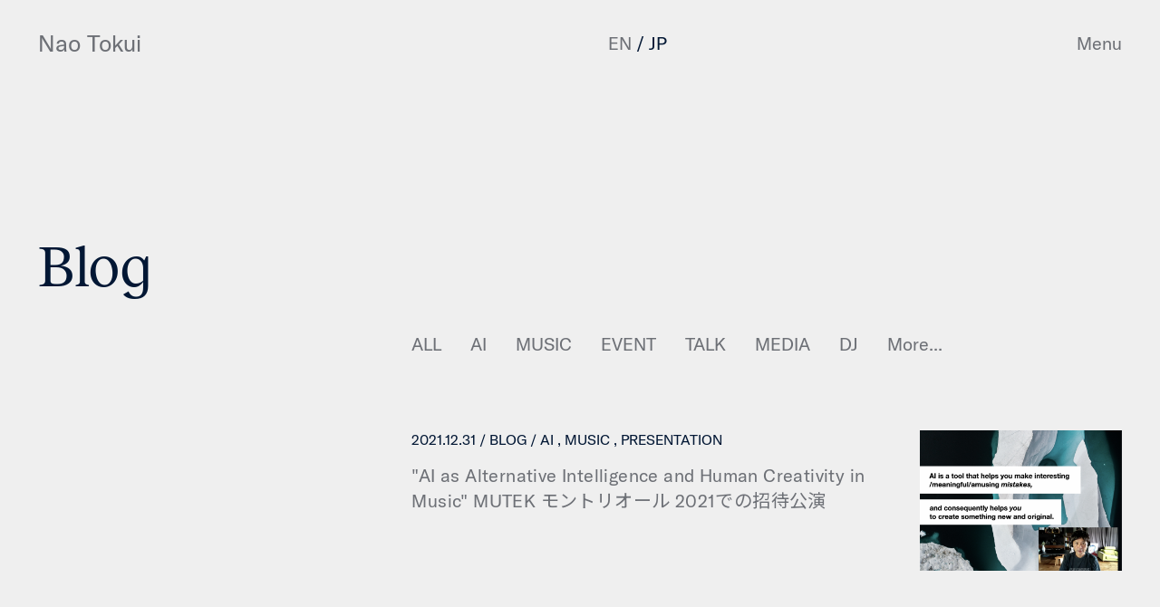

--- FILE ---
content_type: text/html; charset=UTF-8
request_url: http://naotokui.net/ja/blog/?tag=presentation
body_size: 9197
content:
<!DOCTYPE html><html lang="ja"><head><meta charset="utf-8"/><meta http-equiv="X-UA-Compatible" content="IE=edge"/><meta name="viewport" content="width=device-width, initial-scale=1, user-scalable=0"/><meta name="format-detection" content="telephone=no, address=no, email=no"/><link rel="stylesheet" href="https://cdn.jsdelivr.net/npm/yakuhanjp@3.4.1/dist/css/yakuhanmp.min.css"><link rel="preconnect" href="https://fonts.gstatic.com"><link href="https://fonts.googleapis.com/css2?family=Noto+Sans+JP&family=Noto+Serif+JP:wght@500&display=swap" rel="stylesheet"><title>BLOG | Nao Tokui / 徳井直生</title><meta name="description" content="Surf on Entropy"/><meta property="og:type" content="website"/><meta property="og:title" content="BLOG | Nao Tokui / 徳井直生"/><meta property="og:site_name" content="Nao Tokui / 徳井直生"/><meta property="og:url" content="http://naotokui.net/ja/blog/?tag=presentation"/><meta property="og:image" content="http://naotokui.net/wp-content/themes/naotokui/assets/images/common/ogp.png"/><meta property="og:description" content="Surf on Entropy"/><meta name="twitter:card" content="summary_large_image"/><meta name="twitter:title" content="BLOG | Nao Tokui / 徳井直生"/><meta name="twitter:description" content="Surf on Entropy"/><meta name="twitter:image" content="http://naotokui.net/wp-content/themes/naotokui/assets/images/common/ogp.png"/><link rel="shortcut icon" href="http://naotokui.net/wp-content/themes/naotokui/assets/images/common/favicon.ico"/><link href="http://naotokui.net/wp-content/cache/autoptimize/css/autoptimize_single_25ee0927e8b2ccbb2dd2ef292cd329ea.css?v=20260131_0652" rel="stylesheet"> <script defer src="[data-uri]"></script> <meta name='robots' content='max-image-preview:large' /><link rel='dns-prefetch' href='//secure.gravatar.com' /><link rel='dns-prefetch' href='//v0.wordpress.com' /><link href='https://sp-ao.shortpixel.ai' rel='preconnect' /><link rel="alternate" type="application/rss+xml" title="Nao Tokui / 徳井直生 &raquo; blog カテゴリーのフィード" href="https://naotokui.net/category/blog/feed/" /> <script defer src="[data-uri]"></script> <style type="text/css">img.wp-smiley,
img.emoji {
	display: inline !important;
	border: none !important;
	box-shadow: none !important;
	height: 1em !important;
	width: 1em !important;
	margin: 0 0.07em !important;
	vertical-align: -0.1em !important;
	background: none !important;
	padding: 0 !important;
}</style><link rel='stylesheet' id='layerslider-css' href='http://naotokui.net/wp-content/cache/autoptimize/css/autoptimize_single_f9045ce83e2afad7776ae7558e053144.css?ver=6.11.5' type='text/css' media='all' /><link rel='stylesheet' id='wp-block-library-css' href='http://naotokui.net/wp-includes/css/dist/block-library/style.min.css?ver=6.1.9' type='text/css' media='all' /><style id='wp-block-library-inline-css' type='text/css'>.has-text-align-justify{text-align:justify;}</style><link rel='stylesheet' id='classic-theme-styles-css' href='http://naotokui.net/wp-includes/css/classic-themes.min.css?ver=1' type='text/css' media='all' /><style id='global-styles-inline-css' type='text/css'>body{--wp--preset--color--black: #000000;--wp--preset--color--cyan-bluish-gray: #abb8c3;--wp--preset--color--white: #ffffff;--wp--preset--color--pale-pink: #f78da7;--wp--preset--color--vivid-red: #cf2e2e;--wp--preset--color--luminous-vivid-orange: #ff6900;--wp--preset--color--luminous-vivid-amber: #fcb900;--wp--preset--color--light-green-cyan: #7bdcb5;--wp--preset--color--vivid-green-cyan: #00d084;--wp--preset--color--pale-cyan-blue: #8ed1fc;--wp--preset--color--vivid-cyan-blue: #0693e3;--wp--preset--color--vivid-purple: #9b51e0;--wp--preset--gradient--vivid-cyan-blue-to-vivid-purple: linear-gradient(135deg,rgba(6,147,227,1) 0%,rgb(155,81,224) 100%);--wp--preset--gradient--light-green-cyan-to-vivid-green-cyan: linear-gradient(135deg,rgb(122,220,180) 0%,rgb(0,208,130) 100%);--wp--preset--gradient--luminous-vivid-amber-to-luminous-vivid-orange: linear-gradient(135deg,rgba(252,185,0,1) 0%,rgba(255,105,0,1) 100%);--wp--preset--gradient--luminous-vivid-orange-to-vivid-red: linear-gradient(135deg,rgba(255,105,0,1) 0%,rgb(207,46,46) 100%);--wp--preset--gradient--very-light-gray-to-cyan-bluish-gray: linear-gradient(135deg,rgb(238,238,238) 0%,rgb(169,184,195) 100%);--wp--preset--gradient--cool-to-warm-spectrum: linear-gradient(135deg,rgb(74,234,220) 0%,rgb(151,120,209) 20%,rgb(207,42,186) 40%,rgb(238,44,130) 60%,rgb(251,105,98) 80%,rgb(254,248,76) 100%);--wp--preset--gradient--blush-light-purple: linear-gradient(135deg,rgb(255,206,236) 0%,rgb(152,150,240) 100%);--wp--preset--gradient--blush-bordeaux: linear-gradient(135deg,rgb(254,205,165) 0%,rgb(254,45,45) 50%,rgb(107,0,62) 100%);--wp--preset--gradient--luminous-dusk: linear-gradient(135deg,rgb(255,203,112) 0%,rgb(199,81,192) 50%,rgb(65,88,208) 100%);--wp--preset--gradient--pale-ocean: linear-gradient(135deg,rgb(255,245,203) 0%,rgb(182,227,212) 50%,rgb(51,167,181) 100%);--wp--preset--gradient--electric-grass: linear-gradient(135deg,rgb(202,248,128) 0%,rgb(113,206,126) 100%);--wp--preset--gradient--midnight: linear-gradient(135deg,rgb(2,3,129) 0%,rgb(40,116,252) 100%);--wp--preset--duotone--dark-grayscale: url('#wp-duotone-dark-grayscale');--wp--preset--duotone--grayscale: url('#wp-duotone-grayscale');--wp--preset--duotone--purple-yellow: url('#wp-duotone-purple-yellow');--wp--preset--duotone--blue-red: url('#wp-duotone-blue-red');--wp--preset--duotone--midnight: url('#wp-duotone-midnight');--wp--preset--duotone--magenta-yellow: url('#wp-duotone-magenta-yellow');--wp--preset--duotone--purple-green: url('#wp-duotone-purple-green');--wp--preset--duotone--blue-orange: url('#wp-duotone-blue-orange');--wp--preset--font-size--small: 13px;--wp--preset--font-size--medium: 20px;--wp--preset--font-size--large: 36px;--wp--preset--font-size--x-large: 42px;--wp--preset--spacing--20: 0.44rem;--wp--preset--spacing--30: 0.67rem;--wp--preset--spacing--40: 1rem;--wp--preset--spacing--50: 1.5rem;--wp--preset--spacing--60: 2.25rem;--wp--preset--spacing--70: 3.38rem;--wp--preset--spacing--80: 5.06rem;}:where(.is-layout-flex){gap: 0.5em;}body .is-layout-flow > .alignleft{float: left;margin-inline-start: 0;margin-inline-end: 2em;}body .is-layout-flow > .alignright{float: right;margin-inline-start: 2em;margin-inline-end: 0;}body .is-layout-flow > .aligncenter{margin-left: auto !important;margin-right: auto !important;}body .is-layout-constrained > .alignleft{float: left;margin-inline-start: 0;margin-inline-end: 2em;}body .is-layout-constrained > .alignright{float: right;margin-inline-start: 2em;margin-inline-end: 0;}body .is-layout-constrained > .aligncenter{margin-left: auto !important;margin-right: auto !important;}body .is-layout-constrained > :where(:not(.alignleft):not(.alignright):not(.alignfull)){max-width: var(--wp--style--global--content-size);margin-left: auto !important;margin-right: auto !important;}body .is-layout-constrained > .alignwide{max-width: var(--wp--style--global--wide-size);}body .is-layout-flex{display: flex;}body .is-layout-flex{flex-wrap: wrap;align-items: center;}body .is-layout-flex > *{margin: 0;}:where(.wp-block-columns.is-layout-flex){gap: 2em;}.has-black-color{color: var(--wp--preset--color--black) !important;}.has-cyan-bluish-gray-color{color: var(--wp--preset--color--cyan-bluish-gray) !important;}.has-white-color{color: var(--wp--preset--color--white) !important;}.has-pale-pink-color{color: var(--wp--preset--color--pale-pink) !important;}.has-vivid-red-color{color: var(--wp--preset--color--vivid-red) !important;}.has-luminous-vivid-orange-color{color: var(--wp--preset--color--luminous-vivid-orange) !important;}.has-luminous-vivid-amber-color{color: var(--wp--preset--color--luminous-vivid-amber) !important;}.has-light-green-cyan-color{color: var(--wp--preset--color--light-green-cyan) !important;}.has-vivid-green-cyan-color{color: var(--wp--preset--color--vivid-green-cyan) !important;}.has-pale-cyan-blue-color{color: var(--wp--preset--color--pale-cyan-blue) !important;}.has-vivid-cyan-blue-color{color: var(--wp--preset--color--vivid-cyan-blue) !important;}.has-vivid-purple-color{color: var(--wp--preset--color--vivid-purple) !important;}.has-black-background-color{background-color: var(--wp--preset--color--black) !important;}.has-cyan-bluish-gray-background-color{background-color: var(--wp--preset--color--cyan-bluish-gray) !important;}.has-white-background-color{background-color: var(--wp--preset--color--white) !important;}.has-pale-pink-background-color{background-color: var(--wp--preset--color--pale-pink) !important;}.has-vivid-red-background-color{background-color: var(--wp--preset--color--vivid-red) !important;}.has-luminous-vivid-orange-background-color{background-color: var(--wp--preset--color--luminous-vivid-orange) !important;}.has-luminous-vivid-amber-background-color{background-color: var(--wp--preset--color--luminous-vivid-amber) !important;}.has-light-green-cyan-background-color{background-color: var(--wp--preset--color--light-green-cyan) !important;}.has-vivid-green-cyan-background-color{background-color: var(--wp--preset--color--vivid-green-cyan) !important;}.has-pale-cyan-blue-background-color{background-color: var(--wp--preset--color--pale-cyan-blue) !important;}.has-vivid-cyan-blue-background-color{background-color: var(--wp--preset--color--vivid-cyan-blue) !important;}.has-vivid-purple-background-color{background-color: var(--wp--preset--color--vivid-purple) !important;}.has-black-border-color{border-color: var(--wp--preset--color--black) !important;}.has-cyan-bluish-gray-border-color{border-color: var(--wp--preset--color--cyan-bluish-gray) !important;}.has-white-border-color{border-color: var(--wp--preset--color--white) !important;}.has-pale-pink-border-color{border-color: var(--wp--preset--color--pale-pink) !important;}.has-vivid-red-border-color{border-color: var(--wp--preset--color--vivid-red) !important;}.has-luminous-vivid-orange-border-color{border-color: var(--wp--preset--color--luminous-vivid-orange) !important;}.has-luminous-vivid-amber-border-color{border-color: var(--wp--preset--color--luminous-vivid-amber) !important;}.has-light-green-cyan-border-color{border-color: var(--wp--preset--color--light-green-cyan) !important;}.has-vivid-green-cyan-border-color{border-color: var(--wp--preset--color--vivid-green-cyan) !important;}.has-pale-cyan-blue-border-color{border-color: var(--wp--preset--color--pale-cyan-blue) !important;}.has-vivid-cyan-blue-border-color{border-color: var(--wp--preset--color--vivid-cyan-blue) !important;}.has-vivid-purple-border-color{border-color: var(--wp--preset--color--vivid-purple) !important;}.has-vivid-cyan-blue-to-vivid-purple-gradient-background{background: var(--wp--preset--gradient--vivid-cyan-blue-to-vivid-purple) !important;}.has-light-green-cyan-to-vivid-green-cyan-gradient-background{background: var(--wp--preset--gradient--light-green-cyan-to-vivid-green-cyan) !important;}.has-luminous-vivid-amber-to-luminous-vivid-orange-gradient-background{background: var(--wp--preset--gradient--luminous-vivid-amber-to-luminous-vivid-orange) !important;}.has-luminous-vivid-orange-to-vivid-red-gradient-background{background: var(--wp--preset--gradient--luminous-vivid-orange-to-vivid-red) !important;}.has-very-light-gray-to-cyan-bluish-gray-gradient-background{background: var(--wp--preset--gradient--very-light-gray-to-cyan-bluish-gray) !important;}.has-cool-to-warm-spectrum-gradient-background{background: var(--wp--preset--gradient--cool-to-warm-spectrum) !important;}.has-blush-light-purple-gradient-background{background: var(--wp--preset--gradient--blush-light-purple) !important;}.has-blush-bordeaux-gradient-background{background: var(--wp--preset--gradient--blush-bordeaux) !important;}.has-luminous-dusk-gradient-background{background: var(--wp--preset--gradient--luminous-dusk) !important;}.has-pale-ocean-gradient-background{background: var(--wp--preset--gradient--pale-ocean) !important;}.has-electric-grass-gradient-background{background: var(--wp--preset--gradient--electric-grass) !important;}.has-midnight-gradient-background{background: var(--wp--preset--gradient--midnight) !important;}.has-small-font-size{font-size: var(--wp--preset--font-size--small) !important;}.has-medium-font-size{font-size: var(--wp--preset--font-size--medium) !important;}.has-large-font-size{font-size: var(--wp--preset--font-size--large) !important;}.has-x-large-font-size{font-size: var(--wp--preset--font-size--x-large) !important;}
.wp-block-navigation a:where(:not(.wp-element-button)){color: inherit;}
:where(.wp-block-columns.is-layout-flex){gap: 2em;}
.wp-block-pullquote{font-size: 1.5em;line-height: 1.6;}</style><link rel='stylesheet' id='bogo-css' href='http://naotokui.net/wp-content/cache/autoptimize/css/autoptimize_single_9a31eb6f0a6a31c708e0f2d92156a191.css?ver=3.5' type='text/css' media='all' /><link rel='stylesheet' id='social-logos-css' href='http://naotokui.net/wp-content/plugins/jetpack/_inc/social-logos/social-logos.min.css?ver=9.4.4' type='text/css' media='all' /><link rel='stylesheet' id='jetpack_css-css' href='http://naotokui.net/wp-content/cache/autoptimize/css/autoptimize_single_c0bb8951a71cec07e7e85526902663d3.css?ver=9.4.4' type='text/css' media='all' /> <script defer type='text/javascript' src='http://naotokui.net/wp-includes/js/jquery/jquery.min.js?ver=3.6.1' id='jquery-core-js'></script> <script defer type='text/javascript' src='http://naotokui.net/wp-includes/js/jquery/jquery-migrate.min.js?ver=3.3.2' id='jquery-migrate-js'></script> <script defer id="layerslider-utils-js-extra" src="[data-uri]"></script> <script defer type='text/javascript' src='http://naotokui.net/wp-content/cache/autoptimize/js/autoptimize_single_c1d1665e9a9976e59c098b5cdc5e0869.js?ver=6.11.5' id='layerslider-utils-js'></script> <script defer type='text/javascript' src='http://naotokui.net/wp-content/cache/autoptimize/js/autoptimize_single_ad013b8a36dfd830d4947d6c4742bfe1.js?ver=6.11.5' id='layerslider-js'></script> <script defer type='text/javascript' src='http://naotokui.net/wp-content/cache/autoptimize/js/autoptimize_single_db19740a613d114cd7f9153f0389301f.js?ver=6.11.5' id='layerslider-transitions-js'></script> <meta name="generator" content="Powered by LayerSlider 6.11.5 - Multi-Purpose, Responsive, Parallax, Mobile-Friendly Slider Plugin for WordPress." /><link rel="https://api.w.org/" href="https://naotokui.net/wp-json/" /><link rel="alternate" type="application/json" href="https://naotokui.net/wp-json/wp/v2/categories/389" /><link rel="EditURI" type="application/rsd+xml" title="RSD" href="https://naotokui.net/xmlrpc.php?rsd" /><link rel="wlwmanifest" type="application/wlwmanifest+xml" href="http://naotokui.net/wp-includes/wlwmanifest.xml" /><meta name="generator" content="WordPress 6.1.9" /><link rel="alternate" hreflang="ja" href="http://naotokui.net/ja/blog/?tag=presentation" /><link rel="alternate" hreflang="en-US" href="http://naotokui.net/blog/?tag=presentation" />  <script>(function(i,s,o,g,r,a,m){i['GoogleAnalyticsObject']=r;i[r]=i[r]||function(){
			(i[r].q=i[r].q||[]).push(arguments)},i[r].l=1*new Date();a=s.createElement(o),
			m=s.getElementsByTagName(o)[0];a.async=1;a.src=g;m.parentNode.insertBefore(a,m)
			})(window,document,'script','https://www.google-analytics.com/analytics.js','ga');
			ga('create', 'UA-160204083-1', 'auto');
			ga('require', 'linkid');
			ga('send', 'pageview');</script> <style type='text/css'>img#wpstats{display:none}</style><meta name="generator" content="Powered by WPBakery Page Builder - drag and drop page builder for WordPress."/> <noscript><style>.lazyload[data-src]{display:none !important;}</style></noscript><style>.lazyload{background-image:none !important;}.lazyload:before{background-image:none !important;}</style><meta property="og:type" content="website" /><meta property="og:title" content="blog &#8211; Nao Tokui / 徳井直生" /><meta property="og:url" content="https://naotokui.net/category/blog/" /><meta property="og:site_name" content="Nao Tokui / 徳井直生" /><meta property="og:image" content="https://naotokui.net/wp-content/uploads/2020/03/cropped-surfonentropy-logo_fix-04.png" /><meta property="og:image:width" content="512" /><meta property="og:image:height" content="512" /><meta property="og:locale" content="ja_JP" /><meta name="twitter:site" content="@naotokui" /><link rel="icon" href="https://sp-ao.shortpixel.ai/client/to_webp,q_glossy,ret_img,w_32,h_32/https://naotokui.net/wp-content/uploads/2020/03/cropped-surfonentropy-logo_fix-04-32x32.png" sizes="32x32" /><link rel="icon" href="https://sp-ao.shortpixel.ai/client/to_webp,q_glossy,ret_img,w_192,h_192/https://naotokui.net/wp-content/uploads/2020/03/cropped-surfonentropy-logo_fix-04-192x192.png" sizes="192x192" /><link rel="apple-touch-icon" href="https://sp-ao.shortpixel.ai/client/to_webp,q_glossy,ret_img,w_180,h_180/https://naotokui.net/wp-content/uploads/2020/03/cropped-surfonentropy-logo_fix-04-180x180.png" /><meta name="msapplication-TileImage" content="https://naotokui.net/wp-content/uploads/2020/03/cropped-surfonentropy-logo_fix-04-270x270.png" /> <noscript><style>.wpb_animate_when_almost_visible { opacity: 1; }</style></noscript></head><body class="page-archive page-archive-blog"> <script data-cfasync="false" data-no-defer="1">var ewww_webp_supported=false;</script> <div class="l-app"><header class="c-header"><div class="l-inner"><div class="l-column"><div class="l-column__block"><h1 class="c-text--3"><a href="https://naotokui.net/ja/">Nao Tokui</a></h1></div><div class="l-column__block"><ul class="bogo-language-switcher"><li class="en-US en first"><span class="bogoflags bogoflags-us"></span> <span class="bogo-language-name"><a rel="alternate" hreflang="en-US" href="http://naotokui.net/blog/?tag=presentation" title="EN">EN</a></span></li><li class="ja current last"><span class="bogoflags bogoflags-jp"></span> <span class="bogo-language-name"><a rel="alternate" hreflang="ja" href="http://naotokui.net/ja/blog/?tag=presentation" title="JP" class="current" aria-current="page">JP</a></span></li></ul></div></div><p class="c-text--6 c-header__btn"><a class="js-nav-switch" href="#">Menu</a></p></div></header><nav class="c-nav"><div class="l-inner"><div class="c-nav__wrap"><div class="c-nav__content"><div class="l-inner-center c-nav__email"><div class="c-nav__mail"><p class="c-text--6">Email :<br/><a href="mailto:tokui@qosmo.jp">tokui@qosmo.jp</a></p></div></div><ul class="c-nav__menu h-flex-break h-justify--sb js-inview-box"><li class="c-text--1 c-nav__list c-nav__list--top"><a href="https://naotokui.net/ja/">Top</a></li><li class="c-text--1 c-nav__list c-nav__list--news"><a href="https://naotokui.net/ja/news/">News</a></li><li class="c-text--1 c-nav__list c-nav__list--works"><a href="https://naotokui.net/ja/works/">Works</a></li><li class="c-text--1 c-nav__list c-nav__list--experiments"><a href="https://naotokui.net/research/">Research</a></li><li class="c-text--1 c-nav__list c-nav__list--blog"><a href="https://naotokui.net/ja/blog/">Blog</a></li><li class="c-text--1 c-nav__list c-nav__list--blog"><a href="https://naotokui.net/ja/news/?tag=media">Media</a></li></ul><div class="l-inner-center c-nav__follow"><div class="c-nav__sns"><p class="c-text--6">Follow</p><p class="c-text--6"><a href="https://naotokui.medium.com/" target="_blank">Medium</a></p><p class="c-text--6"><a href="https://twitter.com/naotokui/" target="_blank">Twitter</a></p><p class="c-text--6"><a href="https://github.com/naotokui/" target="_blank">Github</a></p><p class="c-text--6"><a href="https://naotokui.bandcamp.com/" target="_blank">Bandcamp</a></p><p class="c-text--6"><a href="https://soundcloud.com/naotokui/" target="_blank">Soundcloud</a></p><p class="c-text--6"><a href="https://open.spotify.com/artist/57SQcc9p59hl1AVVaEjjxN" target="_blank">Spotify</a></p></div></div></div></div></div></nav><main class="l-main"><div class="l-wrap"><section class="padding-b--02 contents"><div class="l-inner"><div class="l-column-sm"><div class="l-column-sm__block"><h2 class="c-text--1 js-inview contents__head">Blog</h2></div><div class="l-column-sm__block"><div class="js-tab-normal"><ul class="c-tab"><li class="c-tab__item"><a href="./">ALL</a></li><li class="c-tab__item"><a href="./?tag=ai">AI</a></li><li class="c-tab__item"><a href="./?tag=music">MUSIC</a></li><li class="c-tab__item"><a href="./?tag=event">EVENT</a></li><li class="c-tab__item"><a href="./?tag=talk">TALK</a></li><li class="c-tab__item"><a href="./?tag=media">MEDIA</a></li><li class="c-tab__item"><a href="./?tag=dj">DJ</a></li><li class="c-tab__item"><a href="./?tag=diary-2">DIARY</a></li><li class="c-tab__item is-active"><a href="./?tag=presentation">PRESENTATION</a></li><li class="c-tab__item"><a href="./?tag=book_">BOOKS</a></li><li class="c-tab__item"><a href="./?tag=performance">PERFORMANCE</a></li><li class="c-tab__item"><a href="./?tag=research">RESEARCH</a></li><li class="c-tab__item"><a href="./?tag=project">PROJECT</a></li><li class="c-tab__item"><a href="#" class="js-tabbtn js-tabbtn-open">More...</a></li></ul></div><div class="js-tab-archive"><ul class="c-tab"><li class="c-tab__item"><a href="./">ALL</a></li><li class="c-tab__item"><a href="./?tag=ai">AI</a></li><li class="c-tab__item"><a href="./?tag=music">MUSIC</a></li><li class="c-tab__item"><a href="./?tag=event">EVENT</a></li><li class="c-tab__item"><a href="./?tag=talk">TALK</a></li><li class="c-tab__item"><a href="./?tag=media">MEDIA</a></li><li class="c-tab__item"><a href="./?tag=dj">DJ</a></li><li class="c-tab__item"><a href="./?tag=diary-2">DIARY</a></li><li class="c-tab__item is-active"><a href="./?tag=presentation">PRESENTATION</a></li><li class="c-tab__item"><a href="./?tag=book_">BOOKS</a></li><li class="c-tab__item"><a href="./?tag=performance">PERFORMANCE</a></li><li class="c-tab__item"><a href="./?tag=research">RESEARCH</a></li><li class="c-tab__item"><a href="./?tag=project">PROJECT</a></li><li class="c-tab__item"><a href="#" class="js-tabbtn js-tabbtn-close">Close</a></li></ul></div><ul class="c-list-col js-inview-box" data-d="400"><li class="c-list-col__item"><div class="h-flex"><div class="h-flex-grow contents__txtbox"><p class="c-list-col__day"> <span class="c-list-col__date">2021.12.31</span> <span class="c-list-col__cat"><a href="https://naotokui.net/ja/blog/">BLOG</a></span> <span class="c-list-col__tag"><a href="https://naotokui.net/ja/blog/?tag=ai">AI</a></span> <span class="c-list-col__tag"><a href="https://naotokui.net/ja/blog/?tag=music">MUSIC</a></span> <span class="c-list-col__tag"><a href="https://naotokui.net/ja/blog/?tag=presentation">PRESENTATION</a></span></p><p class="c-list-col__title c-list-col__title--en"><a href="https://naotokui.net/media_/invited-talk-at-mutek-2021/">"AI as Alternative Intelligence and Human Creativity in Music"  MUTEK モントリオール 2021での招待公演</a></p></div><div class="contents__thumb"><a href="https://naotokui.net/media_/invited-talk-at-mutek-2021/"><span style="" class="lazyload" data-back="https://naotokui.net/wp-content/uploads/2021/12/Screen-Shot-2021-12-31-at-13.40.33-1-800x600.png"></span></a></div></div></li></ul><div class="h-pc"></div><div class="h-sp"></div></div></div></div></section></div></main><footer class="c-footer js-inview"><div class="l-inner"><div class="l-inner-left"><div class="c-footer__mail"><p class="c-text--6">For any inquiries, getting details about existing work<br/>or discuss a possible new project please email:</p><p class="c-text--3 c-footer__mail-link"><a href="mailto:tokui@qosmo.jp">tokui@qosmo.jp</a></p></div><div class="h-flex"><div class="c-footer__links"><p class="c-text--6">Links</p><p class="c-text--6"><a href="https://qosmo.jp/" target="_blank">Qosmo Inc.</a></p><p class="c-text--6"><a href="https://cclab.sfc.keio.ac.jp/" target="_blank">Computational Creativity Lab</a></p><p class="c-text--6"><a href="http://createwith.ai/" target="_blank">Create with AI</a></p></div><div class="c-footer__sns"><p class="c-text--6">Follow</p><p class="c-text--6"><a href="https://vimeo.com/naotokui/" target="_blank">Vimeo</a></p><p class="c-text--6"><a href="https://twitter.com/naotokui/" target="_blank">Twitter</a></p><p class="c-text--6"><a href="https://naotokui.medium.com/" target="_blank">Medium</a></p><p class="c-text--6"><a href="https://naotokui.bandcamp.com/" target="_blank">Bandcamp</a></p><p class="c-text--6"><a href="https://open.spotify.com/artist/57SQcc9p59hl1AVVaEjjxN" target="_blank">Spotify</a></p></div></div></div><div class="l-column-sm c-footer__copyrights"><p class="c-text--6 l-column-sm__block">© Nao Tokui</p><p class="c-text--6 l-column-sm__block">Computational Creativity and Beyond</p></div></div></footer></div>  <script defer id="eio-lazy-load-js-before" src="[data-uri]"></script> <script defer type='text/javascript' src='http://naotokui.net/wp-content/plugins/ewww-image-optimizer/includes/lazysizes.min.js?ver=693' id='eio-lazy-load-js'></script> <script src='https://stats.wp.com/e-202605.js' defer></script> <script>_stq = window._stq || [];
	_stq.push([ 'view', {v:'ext',j:'1:9.4.4',blog:'88674760',post:'0',tz:'9',srv:'naotokui.net'} ]);
	_stq.push([ 'clickTrackerInit', '88674760', '0' ]);</script> <script defer src="http://naotokui.net/wp-content/cache/autoptimize/js/autoptimize_single_70011a55468d3e6b9b9268dabea00929.js?v=20260131_0652"></script> </body></html>
<!-- Dynamic page generated in 0.093 seconds. -->
<!-- Cached page generated by WP-Super-Cache on 2026-01-31 15:52:33 -->


--- FILE ---
content_type: text/css
request_url: http://naotokui.net/wp-content/cache/autoptimize/css/autoptimize_single_25ee0927e8b2ccbb2dd2ef292cd329ea.css?v=20260131_0652
body_size: 7931
content:
@import url('https://fonts.googleapis.com/css2?family=Montserrat:wght@400;600;700&display=swap');@import url('https://fonts.googleapis.com/css2?family=Zen+Maru+Gothic&display=swap');body{min-width:320px;background:#021734;color:#6d7076;line-height:1.6;-webkit-font-smoothing:antialiased;-moz-osx-font-smoothing:grayscale;word-break:break-all}section{position:relative}a{outline:none;text-decoration:none;color:#ccc;-webkit-transition-property:all;transition-property:all;-webkit-transition-duration:.2s;transition-duration:.2s;-webkit-transition-delay:0;transition-delay:0;-webkit-transition-timing-function:ease-out;transition-timing-function:ease-out}a:hover{opacity:.6}img{width:100%;height:auto;-webkit-user-select:none;-moz-user-select:none;-ms-user-select:none;user-select:none}@media screen and (max-width:768px){a:hover{opacity:1}}html{font-family:sans-serif;-ms-text-size-adjust:100%;-webkit-text-size-adjust:100%}body{margin:0}article,aside,details,figcaption,figure,footer,header,hgroup,main,menu,nav,section,summary{display:block}audio,canvas,progress,video{display:inline-block;vertical-align:baseline}audio:not([controls]){display:none;height:0}[hidden],template{display:none}a{background-color:transparent}a:active,a:hover{outline:0}abbr[title]{border-bottom:1px dotted}b,strong{font-weight:700}dfn{font-style:italic}h1{font-size:2em;margin:0}mark{background:#ff0;color:#000}small{font-size:80%}sub,sup{font-size:75%;line-height:0;position:relative;vertical-align:baseline}sup{top:-.5em}sub{bottom:-.25em}img{border:0}svg:not(:root){overflow:hidden}figure{margin:1em 40px}hr{-webkit-box-sizing:content-box;box-sizing:content-box;height:0}pre{overflow:auto}code,kbd,pre,samp{font-family:monospace,monospace;font-size:1em}button,input,optgroup,select,textarea{color:inherit;font:inherit;margin:0}button{overflow:visible}button,select{text-transform:none}button,html input[type=button],input[type=reset],input[type=submit]{-webkit-appearance:button;cursor:pointer}button[disabled],html input[disabled]{cursor:default}button::-moz-focus-inner,input::-moz-focus-inner{border:0;padding:0}input{line-height:normal}input[type=checkbox],input[type=radio]{-webkit-box-sizing:border-box;box-sizing:border-box;padding:0}input[type=number]::-webkit-inner-spin-button,input[type=number]::-webkit-outer-spin-button{height:auto}input[type=search]{-webkit-appearance:textfield;-webkit-box-sizing:content-box;box-sizing:content-box}input[type=search]::-webkit-search-cancel-button,input[type=search]::-webkit-search-decoration{-webkit-appearance:none}fieldset{border:1px solid silver;margin:0 2px;padding:.35em .625em .75em}legend{border:0;padding:0}textarea{overflow:auto}table{border-collapse:collapse;border-spacing:0}td,th{padding:0}*{-o-box-sizing:border-box;-ms-box-sizing:border-box;-webkit-box-sizing:border-box;box-sizing:border-box}html{font-size:62.5%}h1,h2,h3,h4,h5,h6{margin:0;padding:0;font-weight:300}p,ul,li,dl,dt,dd{margin:0;padding:0}ul,ol{list-style:none}img{vertical-align:top}table{width:100%}table th{text-align:left;font-weight:400;vertical-align:top}input,button,textarea,select{-webkit-appearance:none;-moz-appearance:none;appearance:none;border:none}.h-bg--white{background-color:#fff}.h-bg--black{background-color:#000}.h-bg--dark-gray{background-color:#6d7076}.h-bg--gray{background-color:#ccc}.h-bg--white-gray,.page-archive-blog,.page-single.page-single-blog{background-color:#efefef}.h-bg--navy{background-color:#021734}.h-bg--pink{background-color:#ffeded}.h-bg--dull-pink{background-color:#6b4744}.h-bg--brick-brown{background-color:#9b4730}.h-bg--emerald-green{background-color:#5f8c91}.h-bg--dark-green{background-color:#1b230d}.h-bg--green{background-color:#295148}.h-bg--brown{background-color:#886f4d}.h-bg--purple{background-color:#3b365d}.h-bg--light-purple{background-color:#8e5a89}.h-bg--blue{background-color:#0a3965}.h-bg--red{background-color:#5f1e1b}.h-bg--dark-red{background-color:#330602}.h-color--white{color:#fff}.h-color--black{color:#000}.h-color--dark-gray,.page-archive-blog a,.page-single.page-single-blog a{color:#6d7076}.h-color--gray{color:#ccc}.h-color--white-gray{color:#efefef}.h-color--navy,.page-archive-blog,.page-single.page-single-blog{color:#021734}.h-color--pink{color:#ffeded}.h-color--green{color:#295148}.h-color--brown{color:#886f4d}.h-pc{display:block}.h-sp{display:none}br.h-pc{display:inline-block}br.h-sp{display:none}@media screen and (max-width:768px){.h-pc{display:none}.h-sp{display:block}br.h-pc{display:none}br.h-sp{display:inline-block}}.h-flex,.c-tab{display:-webkit-box;display:-ms-flexbox;display:flex}.h-flex-break,.l-column,.l-column-sm,.c-list{display:-webkit-box;display:-ms-flexbox;display:flex}.h-flex-row{-webkit-box-orient:horizontal;-webkit-box-direction:normal;-ms-flex-direction:row;flex-direction:row}.h-flex-column{-webkit-box-orient:vertical;-webkit-box-direction:normal;-ms-flex-direction:column;flex-direction:column}.h-flex-wrap,.c-list,.c-tab{-ms-flex-wrap:wrap;flex-wrap:wrap}.h-flex-wrap--reverse{-ms-flex-wrap:wrap-reverse;flex-wrap:wrap-reverse}.h-justify--center{-webkit-box-pack:center;-ms-flex-pack:center;justify-content:center}.h-justify--sb{-webkit-box-pack:justify;-ms-flex-pack:justify;justify-content:space-between}.h-align--center,.l-column{-webkit-box-align:center;-ms-flex-align:center;align-items:center}.h-flex-grow{-webkit-box-flex:1;-ms-flex:1;flex:1}@media screen and (max-width:768px){.h-flex-break,.l-column,.l-column-sm,.c-list{display:block}}@font-face{font-family:'gtAmerica';src:url(//naotokui.net/wp-content/themes/naotokui/assets/css/../fonts/GT-America-Standard-Regular.ttf) format("truetype"),url(//naotokui.net/wp-content/themes/naotokui/assets/css/../fonts/GT-America-Standard-Regular.woff) format("woff"),url(//naotokui.net/wp-content/themes/naotokui/assets/css/../fonts/GT-America-Standard-Regular.woff2) format("woff2");font-display:swap}@font-face{font-family:'reckless';src:url(//naotokui.net/wp-content/themes/naotokui/assets/css/../fonts/Reckless-Regular.woff) format("woff"),url(//naotokui.net/wp-content/themes/naotokui/assets/css/../fonts/Reckless-Regular.woff2) format("woff2");font-display:swap}.h-font,body{font-family:YakuHanJP_Noto,'Noto Sans JP',sans-serif}.h-font-mincho{font-family:yu-mincho-pr6n,sans-serif;font-weight:400;font-style:normal}.h-font-shuei{font-family:dnp-shuei-mincho-pr6n,sans-serif;font-weight:500;font-style:normal}.h-font--noto-sans{font-family:YakuHanJP_Noto,'Noto Sans JP',sans-serif;font-weight:300}.h-font--noto-serif{font-family:YakuHanJP_Noto,'Noto Serif JP',serif;font-weight:400}.h-font--gt-america,.c-list__day,.c-list-col__day,.c-text--2,.c-text--3,.page-single .post__body h2,.page-single.page-single-blog .recent__head,.page-single.page-single-works .post h4,.c-text--4,.c-text--5,.c-list__title,.c-list-col__title,.c-text--6,.c-header .bogo-language-switcher,.c-list-page li,.c-tab,.page-archive-blog .c-list-col__title,.page-single .post h3,.page-single .post h4,.page-single .post h5,.page-single .post div,.page-single .post p,.page-single .post .wp-block-embed__wrapper,.page-single .post pre,.page-single .post ol li,.page-single .post ul li,.page-single.page-single-blog .featured .c-list-col__title,.c-text--7,.page-home .biography__position{font-family:YakuHanJP_Noto,'Inter','gtAmerica',"ヒラギノ角ゴ ProN","游ゴシック体",'Noto Sans JP',sans-serif;word-break:break-word;overflow-wrap:break-word}.page-single .post h2,.page-single .post blockquote p,.page-single .post blockquote em,.page-single.page-single-blog .post__article>*,.page-single.page-single-blog .post ol li,.page-single.page-single-blog .post ul li{   font-family:YakuHanJP_Noto, "Inter","Zen Maru Gothic","ヒラギノ角ゴ ProN","游ゴシック体","Yu Gothic", 'gtAmerica','Noto Sans JP',sans-serif;word-break:break-word;overflow-wrap:break-word}.h-font--reckless,.c-text--1{font-family:YakuHanMP,'reckless',sans-serif;word-break:break-word;overflow-wrap:break-word;font-weight:400;font-style:normal}.js-inview,.js-inview-box>*{opacity:0}.js-tab-archive{display:none}@-webkit-keyframes fadeIn{0%{opacity:0}100%{opacity:1}}@keyframes fadeIn{0%{opacity:0}100%{opacity:1}}.l-app{opacity:0;overflow:hidden;-webkit-animation:fadeIn 1s forwards;animation:fadeIn 1s forwards}.l-column__block{width:50%}.l-column__block:nth-of-type(1){padding-right:2.58%}.l-column__block:nth-of-type(2){padding-left:2.58%}.l-column-sm__block:nth-of-type(1){width:34.48%}.l-column-sm__block:nth-of-type(2){width:calc(100% - 34.48%)}@media screen and (max-width:768px){.l-column__block{width:auto}.l-column__block:nth-of-type(1){padding-right:0}.l-column__block:nth-of-type(2){padding-left:0}.l-column-sm__block:nth-of-type(1){width:auto}.l-column-sm__block:nth-of-type(2){width:auto}}.l-inner{padding:0 3.29%;margin:0 auto;max-width:1560px;position:relative}.l-inner-left{padding-left:34.48%;position:relative}.l-inner-center{padding-left:52.74%;position:relative}@media screen and (min-width:1561px){.l-inner{padding:0 52px}}@media screen and (max-width:768px){.l-inner{padding:0 5.33%}.l-inner-left{padding-left:0}.l-inner-center{padding-left:0}}.padding-b--01{padding-bottom:18.3%}.padding-b--02{padding-bottom:16.1%}@media screen and (min-width:1561px){.padding-b--01{padding-bottom:286px}.padding-b--02{padding-bottom:252px}}@media screen and (max-width:768px){.padding-b--01{padding-bottom:41.06%}.padding-b--02{padding-bottom:33.06%}}.l-wrap{padding-top:13.64%}@media screen and (max-width:768px){.l-wrap{padding-top:26.66%}}.c-footer{padding-bottom:42px}.c-footer__mail{margin-bottom:95px}.c-footer__mail-link{margin-top:8px}.c-footer__links{width:52.51%;padding-right:20px}.c-footer__copyrights{margin-top:30px}@media screen and (max-width:768px){.c-footer{padding-bottom:30px}.c-footer__mail{margin-bottom:44px}.c-footer__links{width:68.65%}.c-footer__copyrights{display:-webkit-box;display:-ms-flexbox;display:flex;margin-top:52px}.c-footer__copyrights p:nth-of-type(1){width:68.65%;padding-right:20px}}.c-pagehead{line-height:1;margin-bottom:100px}.c-head{line-height:1;margin-bottom:100px}.c-subhead{line-height:1;margin-bottom:64px}@media screen and (max-width:768px){.c-pagehead{line-height:1;margin-bottom:40px}.c-head{margin-bottom:60px}.c-subhead{margin-bottom:32px}}.c-header{padding:34px 0;position:relative;z-index:999}.c-header h1 a{color:#6d7076}.c-header .bogo-language-switcher{font-size:2rem;display:-webkit-box;display:-ms-flexbox;display:flex}.c-header .bogo-language-switcher .bogoflags{display:none}.c-header .bogo-language-switcher li{margin-right:.25em}.c-header .bogo-language-switcher li .current{color:#6d7076;pointer-events:none}.c-header .bogo-language-switcher li:after{content:' / '}.c-header .bogo-language-switcher li:last-child:after{display:none}.c-header .bogo-language-switcher .bogo-language-name{-webkit-transition-property:all;transition-property:all;-webkit-transition-duration:.2s;transition-duration:.2s;-webkit-transition-delay:0;transition-delay:0;-webkit-transition-timing-function:ease-out;transition-timing-function:ease-out;color:#ccc}.c-header__btn{position:absolute;right:3.29%;top:0}.c-header.is-open{position:fixed;width:100%;left:0;top:0;color:#6d7076}.c-header.is-open .bogo-language-switcher li span{color:#021734}.c-header.is-open .bogo-language-switcher li .current{color:#6d7076}.c-header.is-open a{color:#021734}.c-header.is-open h1 a{color:#6d7076}@media screen and (max-width:768px){.c-header{padding:22px 0}.c-header .l-column{display:-webkit-box;display:-ms-flexbox;display:flex}.c-header .l-column__block{width:50%}.c-header .l-column__block:nth-of-type(1){padding-right:2.98%}.c-header .l-column__block:nth-of-type(2){padding-left:2.98%}.c-header__btn{right:5.33%}}.c-list{margin-bottom:-3.91%}.c-list__item{width:50%;margin-bottom:3.91%;padding-right:2.58%}.c-list__item:nth-of-type(2n){padding-right:0;padding-left:2.58%}.c-list__thumb a{display:block;position:relative;padding-top:68.92%}.c-list__thumb span{display:block;width:100%;height:100%;position:absolute;top:0;left:0;background-size:cover;background-position:center}.c-list__txtbox{margin-top:1.65%}.c-list__day{font-size:1.6rem;line-height:2}.c-list__day span a{color:#6d7076}.c-list__day span:last-child:after{display:none}.c-list__tag:after{content:' , '}.c-list__not-exist{margin-top:95px}.c-list--three .c-list__item{width:30.95%;padding:0;margin-right:3.57%}.c-list--three .c-list__item:nth-of-type(3n),.c-list--three .c-list__item:last-of-type{margin-right:0}.c-list-col__item+.c-list-col__item{margin-top:7.16%}.c-list-col__day{font-size:1.6rem;line-height:2}.c-list-col__day span a{color:#6d7076}.c-list-col__day span:last-child:after{display:none}.c-list-col__date:after,.c-list-col__cat:after{content:' / '}.c-list-col__tag:after{content:' , '}.c-list-col__title{margin-top:10px}.c-list-page{margin-top:148px}.c-list-page--center ul{text-align:center}.c-list-page li{display:inline-block}.c-list-page li+li{margin-left:3.77%}.c-list-page li span.is-active{color:#6d7076}@media screen and (max-width:768px){.c-list{margin-bottom:-8.95%}.c-list__item{width:100%;padding:0;margin-bottom:8.95%}.c-list__item:nth-of-type(2n){padding:0}.c-list__txtbox{margin-top:2.98%}.c-list__day{font-size:1.2rem;line-height:1.66}.c-list__not-exist{margin-top:0}.c-list--three{display:-webkit-box;display:-ms-flexbox;display:flex}.c-list--three .c-list__item{width:47.5%;margin-right:5%}.c-list--three .c-list__item:nth-of-type(3n){margin-right:5%}.c-list--three .c-list__item:nth-of-type(2n){margin-right:0}.c-list-col__item+.c-list-col__item{margin-top:10.44%}.c-list-col__day{font-size:1.2rem;line-height:1.66}.c-list-col__title{margin-top:5px;font-size:1.4rem}.c-list-page{margin-top:74px}.c-list-page ul{text-align:center}.c-list-page li+li{margin-left:7.16%}}.page-home .c-nav__list--top a{text-decoration:underline}.page-news .c-nav__list--news a{text-decoration:underline}.page-archive-works .c-nav__list--works a,.page-single-works .c-nav__list--works a{text-decoration:underline}.page-archive-experiments .c-nav__list--experiments a,.page-single-experiments .c-nav__list--experiments a{text-decoration:underline}.page-archive-blog .c-nav__list--blog a,.page-single-blog .c-nav__list--blog a{text-decoration:underline}@-webkit-keyframes nav_fade{from{opacity:0}to{opacity:1}}@keyframes nav_fade{from{opacity:0}to{opacity:1}}.c-nav{position:fixed;top:0;left:0;width:100%;height:100%;overflow:scroll;-webkit-overflow-scrolling:touch;padding-top:96px;z-index:10;background:#ffeded;color:#6d7076 !important;display:none}.c-nav a{color:#021734 !important}.c-nav .l-inner,.c-nav__wrap,.c-nav__content{height:100%}.c-nav.is-open{display:block;-webkit-animation:nav_fade .3s ease-out;animation:nav_fade .3s ease-out}.c-nav__wrap{position:relative}.c-nav__content{display:-webkit-box;display:-ms-flexbox;display:flex;-webkit-box-orient:vertical;-webkit-box-direction:normal;-ms-flex-direction:column;flex-direction:column;-webkit-box-pack:justify;-ms-flex-pack:justify;justify-content:space-between}.c-nav__menu{margin:3% 0}.c-nav__list a{text-decoration-thickness:3px !important;text-underline-offset:4px !important}.c-nav__follow{padding-bottom:60px}@media screen and (max-width:768px){.c-nav{padding-top:64px}.c-nav__menu{margin:5% 0}.c-nav__list+.c-nav__list{margin-top:7%}.c-nav__list a{text-decoration-thickness:2px !important;text-underline-offset:3px !important}.c-nav__follow{padding-bottom:26px}}.c-tab{margin:95px 0 70px}.c-tab__item{margin-right:32px;margin-bottom:5px}.c-tab__item.is-active a{color:#6d7076}@media screen and (max-width:768px){.c-tab{margin:17.91% 0 13.43%}}.c-text--1,.page-single .post h2{font-size:6.4rem;line-height:1.25}.c-text--2{font-size:2.6rem;line-height:1.5}.c-text--3,.page-single .post__body h2,.page-single.page-single-blog .recent__head,.page-single.page-single-works .post h4{font-size:2.6rem;line-height:1}.c-text--4{font-size:2rem;line-height:1.6;letter-spacing:.02em}.c-text--5,.c-list__title,.c-list-col__title{font-size:2rem;line-height:1.4;letter-spacing:.02em}.c-text--6,.c-header .bogo-language-switcher,.c-list-page li,.c-tab,.page-archive-blog .c-list-col__title,.page-single .post h3,.page-single .post h4,.page-single .post h5,.page-single .post div,.page-single .post p,.page-single .post .wp-block-embed__wrapper,.page-single .post pre,.page-single .post ol li,.page-single .post ul li,.page-single.page-single-blog .featured .c-list-col__title{font-size:2rem;line-height:1.4}.c-text--7{font-size:1.6rem;line-height:2.5}.c-text--center{text-align:center}.c-text--justify{text-align:justify}@media screen and (max-width:768px){.c-text--1,.page-single .post h2{font-size:3.2rem}.c-text--2{font-size:2rem;line-height:1.3}.c-text--3,.page-single .post__body h2,.page-single.page-single-blog .recent__head,.page-single.page-single-works .post h4{font-size:2rem}.c-text--4{font-size:1.4rem}.c-text--5,.c-list__title,.c-list-col__title{font-size:1.4rem}.c-text--6,.c-header .bogo-language-switcher,.c-list-page li,.c-tab,.page-archive-blog .c-list-col__title,.page-single .post h3,.page-single .post h4,.page-single .post h5,.page-single .post div,.page-single .post p,.page-single .post .wp-block-embed__wrapper,.page-single .post pre,.page-single .post ol li,.page-single .post ul li,.page-single.page-single-blog .featured .c-list-col__title{font-size:1.4rem}.c-text--7{font-size:1.2rem;line-height:2.1}}.page-archive .contents__thumb{width:28.46%;margin-top:.65em;margin-left:3.82%}.page-archive .contents__thumb a{display:block;position:relative;padding-top:69.32%}.page-archive .contents__thumb span{display:block;width:100%;height:100%;position:absolute;top:0;left:0;background-size:cover;background-position:center}.page-archive-blog .contents__head{margin-top:-.2em}.page-archive-blog .c-list-col__day span,.page-archive-blog .c-list-col__day a{color:#021734 !important}.page-archive-blog .c-tab__item.is-active a{color:#021734}.page-archive-blog .bogo-language-switcher li .current{color:#021734}@media screen and (max-width:768px){.page-archive .contents__head{margin-bottom:17.91%}.page-archive .contents__thumb{width:100%;margin-top:2.98%;margin-left:0}.page-archive-blog .contents__thumb{width:50%;margin-top:.4em;margin-left:5.97%}}.page-home .intro{padding-bottom:90px}.page-home .intro+.l-wrap{padding-top:0}.page-home .topics{padding-bottom:12.22%}.page-home .topics__list{margin-top:3.13%}.page-home .news{padding-bottom:10.97%}.page-home .news__head{margin-bottom:25px}.page-home .project{padding-bottom:18.8%}.page-home .project__head{margin-bottom:3.13%}.page-home .project__list{margin-bottom:2.56%}.page-home .project__item{padding:3.6% 0 10.18%;color:#ccc}.page-home .project__item a{color:#fff}.page-home .project__thumb{width:59.56%;margin:.78% auto 0}.page-home .project__thumb a{display:block;border:1px solid #6d7076}.page-home .project__day span a{color:#ccc}.page-home .project__day span:last-child:after{display:none}.page-home .project__date:after,.page-home .project__cat:after{content:' / '}.page-home .project__tag:after{content:' , '}.page-home .biography{padding-bottom:22.41%}.page-home .biography__name{margin-bottom:2.87%}.page-home .biography__position{font-size:1.6rem;line-height:1.5;margin-bottom:2.87%}.page-home .biography__thumb{margin-top:5.38%;width:47.6%}@media screen and (max-width:768px){.page-home .topics{padding-bottom:35.82%}.page-home .topics__list{margin-top:7.46%}.page-home .news{padding-bottom:35.82%}.page-home .news__list{margin-top:8.95%}.page-home .project{padding-bottom:31.46%}.page-home .project__head{margin-bottom:5.97%}.page-home .project__list{margin-bottom:4%}.page-home .project__item{padding:8.95% 0 34.62%}.page-home .project__thumb{width:100%;margin:14.32% auto 0}.page-home .biography{padding-bottom:48%}.page-home .biography__head{margin-bottom:11.94%}.page-home .biography__name{margin-bottom:6.56%}.page-home .biography__position{font-size:1.2rem;line-height:1.66;margin-bottom:6.56%}.page-home .biography__thumb{margin:5.37% auto 0;width:84.47%}}@media screen and (max-width:768px){.page-news .contents__head{margin-bottom:17.91%}}.page-single .post h2{margin-bottom:1.56%;text-align:left}.page-single .post h2:not(:first-of-type){line-height:1.6}.page-single .post h3,.page-single .post h4,.page-single .post h5,.page-single .post div,.page-single .post p{line-height:1.6}.page-single .post h5{margin-bottom:40px}.page-single .post h2+p>iframe,.page-single .post h3+p>iframe,.page-single .post h3+p>iframe,.page-single .post h4+p>iframe,.page-single .post h5+p>iframe{margin-top:56px !important}.page-single .post .wp-block-embed__wrapper{line-height:1.6}.page-single .post p{line-height:1.6}.page-single .post p+p{margin-top:10px}.page-single .post p+h2,.page-single .post p+h3,.page-single .post p+h4,.page-single .post p+h5{margin-top:56px}.page-single .post p:before{display:none}.page-single .post p img{margin:56px 0}.page-single .post p img+img{margin-top:0}.page-single .post p img+p{margin-top:40px}.page-single .post p iframe{margin:56px 0;width:100% !important}.page-single .post p iframe+iframe{margin-top:0}.page-single .post p iframe+p{margin-top:40px}.page-single .post p+div{margin:56px 0}.page-single .post p+div.c-text--6,.page-single .post .c-header p+div.bogo-language-switcher,.c-header .page-single .post p+div.bogo-language-switcher,.page-single .post p+div.c-tab,.page-single .post .page-archive-blog p+div.c-list-col__title,.page-archive-blog .page-single .post p+div.c-list-col__title,.page-single .post p+div,.page-single .post p+div.wp-block-embed__wrapper,.page-single.page-single-blog .post .featured p+div.c-list-col__title,.page-single.page-single-blog .featured .post p+div.c-list-col__title{margin:0}.page-single .post pre a{display:block;margin-bottom:40px}.page-single .post blockquote{border-left-width:2px;border-left-style:solid;border-left-color:#6d7076;padding-left:25px;margin:40px 20px}.page-single .post blockquote p,.page-single .post blockquote em{font-style:italic}.page-single .post center{margin:56px 0}.page-single .post ol,.page-single .post ul{margin:0 0 40px;padding:0;list-style-position:inside}.page-single .post ol li,.page-single .post ul li{line-height:1.6}.page-single .post__day{margin-bottom:6.12%}.page-single .post__day span a{color:#6d7076}.page-single .post__day span:last-child:after{display:none}.page-single .post__date:after,.page-single .post__cat:after{content:' / '}.page-single .post__tag:after{content:' , '}.page-single .post__body strong{font-weight:inherit;line-height:1.6}.page-single .post__body hr{margin-bottom:56px}.page-single .post__body figure{margin:56px 0;position:relative;width:100%}.page-single .post__body figure.small{width:48.8%}.page-single .post__body figure.small figcaption{left:-90.68%;max-width:78.43%}.page-single .post__body figure figcaption{margin:0;position:absolute;left:-44.25%;bottom:0;font-size:1.6rem;line-height:1.4;text-align:left;max-width:38.27%}.page-single .post__body .wp-block-columns{margin-bottom:0}.page-single .post__body .wp-block-columns .wp-block-column>*{margin-top:0}.page-single .post__body .wp-block-columns .wp-block-column+.wp-block-column figcaption{display:none}.page-single .post__body .wp-block-columns figure figcaption{left:-90.68%;max-width:78.43%}.page-single .post__body .embed-youtube,.page-single .post__body .embed-vimeo{position:relative;padding-top:56.25%;margin-bottom:56px}.page-single .post__body .embed-youtube iframe,.page-single .post__body .embed-vimeo iframe{position:absolute;top:0;left:0;width:100% !important;height:100% !important}.page-single .post__body .l-column-sm__block:nth-of-type(2)>*+figure{margin-top:56px}.page-single .post__body .l-column-sm__block:nth-of-type(2) div{width:100% !important}.page-single .post__body .player{max-width:100% !important;height:100% !important}.page-single .post__body iframe{margin:40px 0 0}.page-single .post__body iframe:first-of-type{margin-top:0}.page-single .post__body iframe+figure{margin-top:40px}.page-single .post__body iframe+p{margin-top:56px}.page-single .post__body .sharedaddy{display:none}.page-single .post__infobox{margin-top:105px}.page-single .post__infobox img{max-width:100%;width:160px}.page-single .post__info+.post__info{margin-top:80px}.page-single .post__info div{line-height:1.4 !important}.page-single .post__info p{margin-bottom:0 !important}.page-single.page-single-blog .bogo-language-switcher li{color:#021734}.page-single.page-single-blog .bogo-language-switcher li span{color:#021734}.page-single.page-single-blog .post{padding-bottom:6.22%}.page-single.page-single-blog .post__article>*{line-height:2 !important}.page-single.page-single-blog .post__article h1,.page-single.page-single-blog .post__article h2,.page-single.page-single-blog .post__article h3,.page-single.page-single-blog .post__article h4,.page-single.page-single-blog .post__article h5,.page-single.page-single-blog .post__article p{line-height:2}.page-single.page-single-blog .post__article ul{list-style-type:disc}.page-single.page-single-blog .post__article ol{list-style-type:decimal}.page-single.page-single-blog .post ol,.page-single.page-single-blog .post ul{margin:0}.page-single.page-single-blog .post blockquote{border-left-color:#021734}.page-single.page-single-blog .recent{padding-right:25%}.page-single.page-single-blog .recent__head{margin-top:.4em;margin-bottom:14.24%}.page-single.page-single-blog .recent .c-list-col__item+.c-list-col__item{margin-top:13.63%}.page-single.page-single-blog .recent p{line-height:1.4 !important;margin-top:8px;margin-bottom:0}.page-single.page-single-blog .recent__title{line-height:1.6}.page-single.page-single-blog .recent__day{font-size:1.6rem;line-height:2}.page-single.page-single-blog .featured{padding:70px 0;background:#fff;margin-bottom:10.98%}.page-single.page-single-blog .featured h3{margin-bottom:11.94%}.page-single.page-single-blog .featured__thumb{width:28.46%;margin-top:.65em;margin-left:3.82%}.page-single.page-single-blog .featured__thumb a{display:block;position:relative;padding-top:69.32%}.page-single.page-single-blog .featured__thumb span{display:block;width:100%;height:100%;position:absolute;top:0;left:0;background-size:cover;background-position:center}.page-single.page-single-blog .featured .c-list-col__day{color:#6d7076}.page-single.page-single-blog .featured .c-list-col__day a{color:#6d7076}.page-single.page-single-blog .post__day span,.page-single.page-single-blog .post__day a{color:#021734 !important}.page-single.page-single-blog .c-list-col__day span,.page-single.page-single-blog .c-list-col__day a{color:#021734 !important}.page-single.page-single-blog .bogo-language-switcher li span{color:#6d7076}.page-single.page-single-blog .bogo-language-switcher li .current{color:#021734}.page-single.page-single-works.h-bg--dull-pink,.page-single.page-single-works.h-bg--brick-brown,.page-single.page-single-works.h-bg--emerald-green,.page-single.page-single-works.h-bg--dark-green,.page-single.page-single-works.h-bg--green,.page-single.page-single-works.h-bg--brown,.page-single.page-single-works.h-bg--purple,.page-single.page-single-works.h-bg--light-purple,.page-single.page-single-works.h-bg--blue,.page-single.page-single-works.h-bg--red,.page-single.page-single-works.h-bg--dark-red{color:#ccc}.page-single.page-single-works.h-bg--dull-pink a,.page-single.page-single-works.h-bg--brick-brown a,.page-single.page-single-works.h-bg--emerald-green a,.page-single.page-single-works.h-bg--dark-green a,.page-single.page-single-works.h-bg--green a,.page-single.page-single-works.h-bg--brown a,.page-single.page-single-works.h-bg--purple a,.page-single.page-single-works.h-bg--light-purple a,.page-single.page-single-works.h-bg--blue a,.page-single.page-single-works.h-bg--red a,.page-single.page-single-works.h-bg--dark-red a{color:#fff}.page-single.page-single-works.h-bg--dull-pink .c-header h1 a,.page-single.page-single-works.h-bg--brick-brown .c-header h1 a,.page-single.page-single-works.h-bg--emerald-green .c-header h1 a,.page-single.page-single-works.h-bg--dark-green .c-header h1 a,.page-single.page-single-works.h-bg--green .c-header h1 a,.page-single.page-single-works.h-bg--brown .c-header h1 a,.page-single.page-single-works.h-bg--purple .c-header h1 a,.page-single.page-single-works.h-bg--light-purple .c-header h1 a,.page-single.page-single-works.h-bg--blue .c-header h1 a,.page-single.page-single-works.h-bg--red .c-header h1 a,.page-single.page-single-works.h-bg--dark-red .c-header h1 a{color:#ccc}.page-single.page-single-works.h-bg--dull-pink .c-header .bogo-language-switcher li span,.page-single.page-single-works.h-bg--brick-brown .c-header .bogo-language-switcher li span,.page-single.page-single-works.h-bg--emerald-green .c-header .bogo-language-switcher li span,.page-single.page-single-works.h-bg--dark-green .c-header .bogo-language-switcher li span,.page-single.page-single-works.h-bg--green .c-header .bogo-language-switcher li span,.page-single.page-single-works.h-bg--brown .c-header .bogo-language-switcher li span,.page-single.page-single-works.h-bg--purple .c-header .bogo-language-switcher li span,.page-single.page-single-works.h-bg--light-purple .c-header .bogo-language-switcher li span,.page-single.page-single-works.h-bg--blue .c-header .bogo-language-switcher li span,.page-single.page-single-works.h-bg--red .c-header .bogo-language-switcher li span,.page-single.page-single-works.h-bg--dark-red .c-header .bogo-language-switcher li span{color:#fff}.page-single.page-single-works.h-bg--dull-pink .c-header .bogo-language-switcher li .current,.page-single.page-single-works.h-bg--brick-brown .c-header .bogo-language-switcher li .current,.page-single.page-single-works.h-bg--emerald-green .c-header .bogo-language-switcher li .current,.page-single.page-single-works.h-bg--dark-green .c-header .bogo-language-switcher li .current,.page-single.page-single-works.h-bg--green .c-header .bogo-language-switcher li .current,.page-single.page-single-works.h-bg--brown .c-header .bogo-language-switcher li .current,.page-single.page-single-works.h-bg--purple .c-header .bogo-language-switcher li .current,.page-single.page-single-works.h-bg--light-purple .c-header .bogo-language-switcher li .current,.page-single.page-single-works.h-bg--blue .c-header .bogo-language-switcher li .current,.page-single.page-single-works.h-bg--red .c-header .bogo-language-switcher li .current,.page-single.page-single-works.h-bg--dark-red .c-header .bogo-language-switcher li .current{color:#ccc}.page-single.page-single-works.h-bg--dull-pink .c-header.is-open .bogo-language-switcher li span,.page-single.page-single-works.h-bg--brick-brown .c-header.is-open .bogo-language-switcher li span,.page-single.page-single-works.h-bg--emerald-green .c-header.is-open .bogo-language-switcher li span,.page-single.page-single-works.h-bg--dark-green .c-header.is-open .bogo-language-switcher li span,.page-single.page-single-works.h-bg--green .c-header.is-open .bogo-language-switcher li span,.page-single.page-single-works.h-bg--brown .c-header.is-open .bogo-language-switcher li span,.page-single.page-single-works.h-bg--purple .c-header.is-open .bogo-language-switcher li span,.page-single.page-single-works.h-bg--light-purple .c-header.is-open .bogo-language-switcher li span,.page-single.page-single-works.h-bg--blue .c-header.is-open .bogo-language-switcher li span,.page-single.page-single-works.h-bg--red .c-header.is-open .bogo-language-switcher li span,.page-single.page-single-works.h-bg--dark-red .c-header.is-open .bogo-language-switcher li span{color:#021734}.page-single.page-single-works.h-bg--dull-pink .c-header.is-open .bogo-language-switcher li .current,.page-single.page-single-works.h-bg--brick-brown .c-header.is-open .bogo-language-switcher li .current,.page-single.page-single-works.h-bg--emerald-green .c-header.is-open .bogo-language-switcher li .current,.page-single.page-single-works.h-bg--dark-green .c-header.is-open .bogo-language-switcher li .current,.page-single.page-single-works.h-bg--green .c-header.is-open .bogo-language-switcher li .current,.page-single.page-single-works.h-bg--brown .c-header.is-open .bogo-language-switcher li .current,.page-single.page-single-works.h-bg--purple .c-header.is-open .bogo-language-switcher li .current,.page-single.page-single-works.h-bg--light-purple .c-header.is-open .bogo-language-switcher li .current,.page-single.page-single-works.h-bg--blue .c-header.is-open .bogo-language-switcher li .current,.page-single.page-single-works.h-bg--red .c-header.is-open .bogo-language-switcher li .current,.page-single.page-single-works.h-bg--dark-red .c-header.is-open .bogo-language-switcher li .current{color:#6d7076}.page-single.page-single-works.h-bg--dull-pink .c-header.is-open a,.page-single.page-single-works.h-bg--brick-brown .c-header.is-open a,.page-single.page-single-works.h-bg--emerald-green .c-header.is-open a,.page-single.page-single-works.h-bg--dark-green .c-header.is-open a,.page-single.page-single-works.h-bg--green .c-header.is-open a,.page-single.page-single-works.h-bg--brown .c-header.is-open a,.page-single.page-single-works.h-bg--purple .c-header.is-open a,.page-single.page-single-works.h-bg--light-purple .c-header.is-open a,.page-single.page-single-works.h-bg--blue .c-header.is-open a,.page-single.page-single-works.h-bg--red .c-header.is-open a,.page-single.page-single-works.h-bg--dark-red .c-header.is-open a{color:#021734}.page-single.page-single-works.h-bg--dull-pink .c-header.is-open h1 a,.page-single.page-single-works.h-bg--brick-brown .c-header.is-open h1 a,.page-single.page-single-works.h-bg--emerald-green .c-header.is-open h1 a,.page-single.page-single-works.h-bg--dark-green .c-header.is-open h1 a,.page-single.page-single-works.h-bg--green .c-header.is-open h1 a,.page-single.page-single-works.h-bg--brown .c-header.is-open h1 a,.page-single.page-single-works.h-bg--purple .c-header.is-open h1 a,.page-single.page-single-works.h-bg--light-purple .c-header.is-open h1 a,.page-single.page-single-works.h-bg--blue .c-header.is-open h1 a,.page-single.page-single-works.h-bg--red .c-header.is-open h1 a,.page-single.page-single-works.h-bg--dark-red .c-header.is-open h1 a{color:#6d7076}.page-single.page-single-works.h-bg--dull-pink .post__day span a,.page-single.page-single-works.h-bg--brick-brown .post__day span a,.page-single.page-single-works.h-bg--emerald-green .post__day span a,.page-single.page-single-works.h-bg--dark-green .post__day span a,.page-single.page-single-works.h-bg--green .post__day span a,.page-single.page-single-works.h-bg--brown .post__day span a,.page-single.page-single-works.h-bg--purple .post__day span a,.page-single.page-single-works.h-bg--light-purple .post__day span a,.page-single.page-single-works.h-bg--blue .post__day span a,.page-single.page-single-works.h-bg--red .post__day span a,.page-single.page-single-works.h-bg--dark-red .post__day span a{color:#ccc}.page-single.page-single-works.h-bg--dull-pink blockquote,.page-single.page-single-works.h-bg--brick-brown blockquote,.page-single.page-single-works.h-bg--emerald-green blockquote,.page-single.page-single-works.h-bg--dark-green blockquote,.page-single.page-single-works.h-bg--green blockquote,.page-single.page-single-works.h-bg--brown blockquote,.page-single.page-single-works.h-bg--purple blockquote,.page-single.page-single-works.h-bg--light-purple blockquote,.page-single.page-single-works.h-bg--blue blockquote,.page-single.page-single-works.h-bg--red blockquote,.page-single.page-single-works.h-bg--dark-red blockquote{border-left-color:#ccc}.page-single.page-single-works .post h4{margin-bottom:15px}@media screen and (max-width:768px){.page-single .post h2{margin-bottom:4.47%}.page-single .post h3,.page-single .post h4,.page-single .post h5{line-height:1.4}.page-single .post .wp-block-embed__wrapper{line-height:1.4}.page-single .post p{line-height:1.4}.page-single .post p+p{margin-top:2.98%}.page-single .post p+h2,.page-single .post p+h3,.page-single .post p+h4,.page-single .post p+h5{margin-top:8.89%}.page-single .post p img{margin:8.95% 0}.page-single .post p img+img{margin-top:0}.page-single .post p img+p{margin-top:40px}.page-single .post p iframe{margin:8.95% 0;width:100% !important}.page-single .post p iframe+iframe{margin-top:0}.page-single .post p iframe+p{margin-top:40px}.page-single .post p+div{margin:8.95% 0}.page-single .post hr{margin-bottom:8.95%}.page-single .post h5{margin-bottom:7.46%}.page-single .post h2+p>iframe,.page-single .post h3+p>iframe,.page-single .post h3+p>iframe,.page-single .post h4+p>iframe,.page-single .post h5+p>iframe{margin-top:8.95% !important}.page-single .post center{margin:8.95% 0}.page-single .post ol,.page-single .post ul{margin-bottom:7.46%}.page-single .post ol li,.page-single .post ul li{line-height:1.4}.page-single .post blockquote{margin:8.95% 10px;padding-left:20px}.page-single .post__day{margin-bottom:14.92%}.page-single .post__body strong{font-weight:inherit;line-height:1.4}.page-single .post__body figure{margin:8.95% 0}.page-single .post__body figure.small{width:100%}.page-single .post__body figure.small figcaption{max-width:100%}.page-single .post__body figure figcaption{margin:1.49% 0 0;position:static;font-size:1.2rem;line-height:1.6;max-width:100%}.page-single .post__body .wp-block-columns{display:block}.page-single .post__body .wp-block-columns .wp-block-column+.wp-block-column{margin-left:0}.page-single .post__body .wp-block-columns figure figcaption{max-width:100%}.page-single .post__body .embed-youtube,.page-single .post__body .embed-vimeo{margin-bottom:8.95%}.page-single .post__infobox{margin-top:14.92%}.page-single .post__infobox img{width:37.31%}.page-single .post__info+.post__info{margin-top:8.95%}.page-single.page-single-blog .post{padding-bottom:13.43%}.page-single.page-single-blog .post__article>*{line-height:1.9 !important}.page-single.page-single-blog .post__article h1,.page-single.page-single-blog .post__article h2,.page-single.page-single-blog .post__article h3,.page-single.page-single-blog .post__article h4,.page-single.page-single-blog .post__article h5,.page-single.page-single-blog .post__article p{line-height:1.9}.page-single.page-single-blog .featured{margin-bottom:41.06%}.page-single.page-single-blog .featured__head{margin-bottom:13.43%}.page-single.page-single-blog .featured__thumb{width:50%;margin-top:.4em;margin-left:5.97%}.page-single.page-single-blog .recent{padding-right:0;margin-bottom:12%}.page-single.page-single-blog .recent p{margin-top:5px}.page-single.page-single-blog .recent__head{margin-bottom:5.97%}.page-single.page-single-blog .recent__day{font-size:1.2rem;line-height:1.66}.page-single.page-single-blog .recent .c-list-col__item+.c-list-col__item{margin-top:5.97%}.page-single.page-single-works .post h4{margin-bottom:4.47%}}